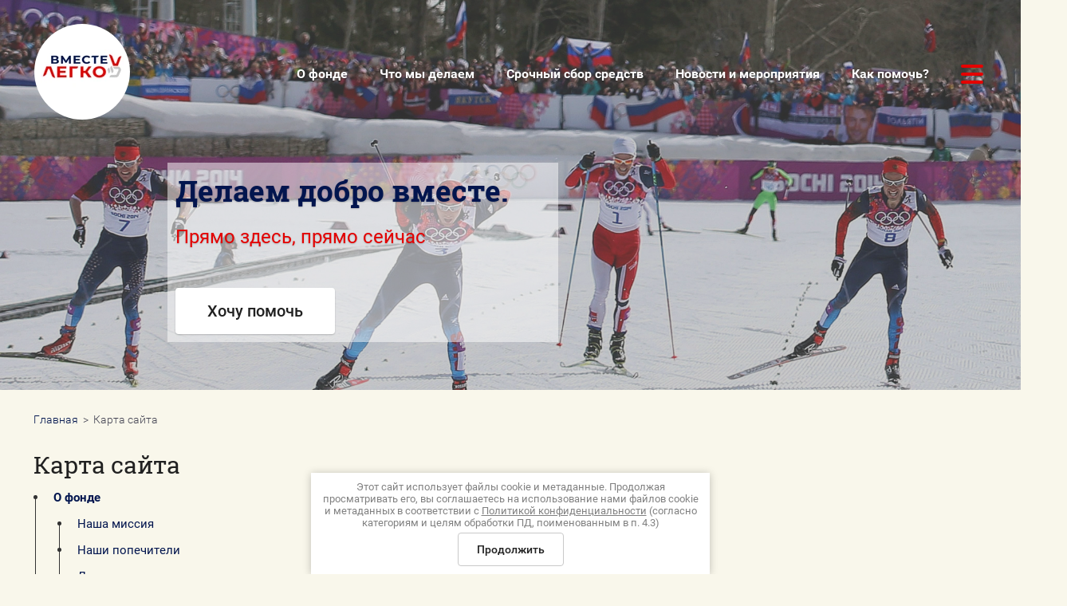

--- FILE ---
content_type: text/html; charset=utf-8
request_url: https://vmeste-legkov.ru/karta-sayta
body_size: 5365
content:
<!doctype html>
<html lang="ru">
<head>
<meta charset="utf-8">
<meta name="robots" content="all"/>
<title>Карта сайта</title>
<!-- assets.top -->



<script src="/shared/s3/js/lang/ru.js" ></script>
<script src="/g/s3/js/common.min.js" ></script>
<link rel="stylesheet" type="text/css" href="/g/basestyle/1.0.1/sitemap/sitemap.css">
<script src="/g/basestyle/1.0.1/sitemap/sitemap.js" async="1"></script>
<link rel="stylesheet" type="text/css" href="/t/images/__cssbootstrap/2_1681810394_bootstrap.css">
<meta property="og:image" content="https://vmeste-legkov.ru/d/vmeste_legko_logo_1.jpg">
<meta name="twitter:image" content="https://vmeste-legkov.ru/d/vmeste_legko_logo_1.jpg">
<meta property="og:image:width" content="350">
<meta property="og:image:height" content="350">
<meta property="og:type" content="website">
<meta property="og:url" content="https://vmeste-legkov.ru/karta-sayta">
<meta property="og:site_name" content="Благотворительный фонд &quot;Вместе - ЛЕГКО&quot;">
<meta property="vk:app_id" content="https://vk.com/vmeste__legko">
<meta name="twitter:card" content="summary">
<!-- /assets.top -->

<meta name="description" content="Карта сайта">
<meta name="keywords" content="Карта сайта">
<meta name="SKYPE_TOOLBAR" content="SKYPE_TOOLBAR_PARSER_COMPATIBLE">
<meta name="viewport" content="width=device-width, initial-scale=1.0, maximum-scale=1.0, user-scalable=no">
<link rel="stylesheet" href="/t/v1053/images/css/styles.scss.css">
<script src="/g/libs/jquery/3.0.0/jquery.min.js"></script>
	<link rel="stylesheet" href="/g/css/styles_articles_tpl.css">
<script src="/t/v1053/images/js/resizeController.js" charset="utf-8"></script>
<script src="/t/v1053/images/js/flexmenu.js" charset="utf-8"></script>
<script src="/t/v1053/images/js/owl.carousel.min.js" charset="utf-8"></script>
<script src="/t/v1053/images/js/jquery.columnizer.min.js" charset="utf-8"></script>

<script src="/g/s3/misc/eventable/0.0.1/s3.eventable.js" type="text/javascript"></script>
<script src="/g/s3/misc/math/0.0.1/s3.math.js" type="text/javascript"></script>
<script src="/g/s3/menu/allin/0.0.2/s3.menu.allin.js" type="text/javascript"></script>

<script src="/t/v1053/images/js/main.js" charset="utf-8"></script>

<!--[if lt IE 10]>
<script src="/g/libs/ie9-svg-gradient/0.0.1/ie9-svg-gradient.min.js"></script>
<script src="/g/libs/jquery-placeholder/2.0.7/jquery.placeholder.min.js"></script>
<script src="/g/libs/jquery-textshadow/0.0.1/jquery.textshadow.min.js"></script>
<script src="/g/s3/misc/ie/0.0.1/ie.js"></script>
<![endif]-->
<!--[if lt IE 9]>
<script src="/g/libs/html5shiv/html5.js"></script>
<![endif]-->
</head>
<body>
	<div class="wrapper">
		<div class="first-screen-block" style="background: url(/thumb/2/9cotnMlfV-ppP62pXFQf6A/r/d/90546e6a07d17f82f8e7359bfea02497_kopiya.jpg) top center /cover no-repeat;">
			<div class="popup-fullscreen-megamenu closed">
				<div class="close-button">
					<svg xmlns="http://www.w3.org/2000/svg" width="32" height="32" viewBox="0 0 32 32">
						<path d="M16 13.17L4.41 1.59a1.97 1.97 0 0 0-2.82 0 1.97 1.97 0 0 0 0 2.82L13.17 16 1.59 27.59a1.97 1.97 0 0 0 0 2.82c.78.79 2.04.79 2.82 0L16 18.83l11.59 11.58c.78.79 2.04.79 2.82 0 .79-.78.79-2.04 0-2.82L18.83 16 30.41 4.41c.79-.78.79-2.04 0-2.82a1.97 1.97 0 0 0-2.82 0z"/>
					</svg>
				</div>
				<div class="popup-fullscreen-megamenu_inner">
										<ul class="header-menu-popup clear-list"><li class="has-child"><a href="/" >О фонде</a><ul class="level-2"><li><a href="/nasha-missiya" >Наша миссия</a></li><li><a href="/nashi-popechiteli" >Наши попечители</a></li><li><a href="/dokumenty-i-otchety" >Документы и отчеты</a></li></ul></li><li class="has-child"><a href="/chto-my-delaem" >Что мы делаем</a><ul class="level-2"><li><a href="/chto-my-delaem-1" >Что мы делаем</a></li><li><a href="/proyekty" >Проекты</a></li></ul></li><li><a href="/srochnyj-sbor-sredstv" >Срочный сбор средств</a></li><li class="has-child"><a href="/novosti" >Новости и мероприятия</a><ul class="level-2"><li><a href="/novosti" >Новости</a></li></ul></li><li><a href="/kak-pomoch" >Как помочь?</a></li><li><a href="/kontakty-1" >Контакты</a></li><li><a href="/user" >Регистрация</a></li><li><a href="/priem-platezhej" >Пожертвовать</a></li></ul>									</div>
			</div>
			<div class="first-screen-block_inner">
				<div class="first-screen-block_top">
					<div class="logo_wrap">
						<div class="logo">
							<a href="http://vmeste-legkov.ru">
																	<div class="img-wrap">
									
									<img src="/thumb/2/rRmIDJ26vjfNwbLYmMeSWQ/120r/d/logo_bez_podpisi.jpg" alt="" title="">
									</div>
																							</a>
						</div>
					</div>
					<div class="header-menu__wrap">
												<span class="flexMenu-viewMore">
							<a href="#"></a>
						</span>
						<ul class="header-menu clear-list"><li class="has-child"><a href="/" >О фонде</a><ul class="level-2"><li><a href="/nasha-missiya" >Наша миссия</a></li><li><a href="/nashi-popechiteli" >Наши попечители</a></li><li><a href="/dokumenty-i-otchety" >Документы и отчеты</a></li></ul></li><li class="has-child"><a href="/chto-my-delaem" >Что мы делаем</a><ul class="level-2"><li><a href="/chto-my-delaem-1" >Что мы делаем</a></li><li><a href="/proyekty" >Проекты</a></li></ul></li><li><a href="/srochnyj-sbor-sredstv" >Срочный сбор средств</a></li><li class="has-child"><a href="/novosti" >Новости и мероприятия</a><ul class="level-2"><li><a href="/novosti" >Новости</a></li></ul></li><li><a href="/kak-pomoch" >Как помочь?</a></li><li><a href="/kontakty-1" >Контакты</a></li><li><a href="/user" >Регистрация</a></li><li><a href="/priem-platezhej" >Пожертвовать</a></li></ul>											</div>
				</div>
				<div class="first-screen-block_main_outer">
					<div class="first-screen-block_main">
						<div class="slogan">
							<div class="slogan-inner">
								<div class="text">
									<div class="title">Делаем добро вместе.</div>
									<div class="subtitle">Прямо здесь, прямо сейчас</div>
								</div>
																	<a href="/kak-pomoch" class="first-screen_button btn-variant1">
										<span>
											Хочу помочь
										</span>
									</a>
															</div>
						</div>
					</div>
				</div>
			</div>
		</div>
		<div class="site-container_wrap">
		<div class="site-container site-width clear-self">
			<main role="main" class="site-main left_side">
				<div class="site-main__inner">
					
<div class="site-path" data-url="/karta-sayta"><a href="/">Главная</a>  >  Карта сайта</div>					<h1>Карта сайта</h1>



<div class="g-page g-page-sitemap">
	<ul class="g-sitemap">
								<li class="g-sitemap__item">
				<a href="//vmeste-legkov.ru" class="g-sitemap__link g-sitemap__link--level-1">О фонде</a>
																	<ul class="g-sitemap">
										<li class="g-sitemap__item">
				<a href="/nasha-missiya" class="g-sitemap__link g-sitemap__link--level-2">Наша миссия</a>
																	</li>
															<li class="g-sitemap__item">
				<a href="/nashi-popechiteli" class="g-sitemap__link g-sitemap__link--level-2">Наши попечители</a>
																	</li>
															<li class="g-sitemap__item">
				<a href="/dokumenty-i-otchety" class="g-sitemap__link g-sitemap__link--level-2">Документы и отчеты</a>
																	</li>
											</ul></li>
															<li class="g-sitemap__item">
				<a href="/chto-my-delaem" class="g-sitemap__link g-sitemap__link--level-1">Что мы делаем</a>
																	<ul class="g-sitemap">
										<li class="g-sitemap__item">
				<a href="/chto-my-delaem-1" class="g-sitemap__link g-sitemap__link--level-2">Что мы делаем</a>
																	</li>
															<li class="g-sitemap__item">
				<a href="/proyekty" class="g-sitemap__link g-sitemap__link--level-2">Проекты</a>
																	</li>
											</ul></li>
															<li class="g-sitemap__item">
				<a href="/srochnyj-sbor-sredstv" class="g-sitemap__link g-sitemap__link--level-1">Срочный сбор средств</a>
																	</li>
															<li class="g-sitemap__item">
				<a href="/novosti" class="g-sitemap__link g-sitemap__link--level-1">Новости и мероприятия</a>
																	<ul class="g-sitemap">
										<li class="g-sitemap__item">
				<a href="/novosti" class="g-sitemap__link g-sitemap__link--level-2">Новости</a>
																	</li>
											</ul></li>
															<li class="g-sitemap__item">
				<a href="/kak-pomoch" class="g-sitemap__link g-sitemap__link--level-1">Как помочь?</a>
																	</li>
															<li class="g-sitemap__item">
				<a href="/kontakty-1" class="g-sitemap__link g-sitemap__link--level-1">Контакты</a>
																	</li>
															<li class="g-sitemap__item">
				<a href="/user" class="g-sitemap__link g-sitemap__link--level-1">Регистрация</a>
																	</li>
															<li class="g-sitemap__item">
				<a href="/priem-platezhej" class="g-sitemap__link g-sitemap__link--level-1">Пожертвовать</a>
									</li>
	</ul>
	<ul class="g-sitemap">
						</li>
	</ul>
</div>
</div>
				
			</main> <!-- .site-main -->

			<aside role="complementary" class="site-sidebar right_side">
												<div class="news">
															<article class="item-news first-news">
												<div class="item-image"><img src="/thumb/2/y4208VqoPu-ZjF9ZN83I7w/r/d/photo_5451766529466166792_y.jpg"></div>
												<div class="news-text">
							<div class="item-date" datetime="2025-04-19 10:26:00">19 апреля</div>
							
							<div class="item-announce">
								<a href='/novosti/view/my-zapuskaem-novye-zanyatiya-po-sportivnoj-reabilitacii-detej-s-ras'>
									   Прошлой весной мы открыли специальный...
								</a>
							</div>
						</div>
					</article>
																																																							<a href="/novosti" class="more-button">Все новости</a>
				</div>
				
			</aside> <!-- .site-sidebar.right -->
		</div>
		</div>
				<div class="contacts_wrap" >
			<div class="contacts ">
									<div class="blank-part" style="background: url(/thumb/2/6jQDNeVx1bGGFpDnHl8BEg/r/d/123_02.png) top center no-repeat #fff; background-size: cover;"></div>
								<div class="contacts-part">
					<div class="contacts-block">
													<div class="title">Контакты</div>
																			<div class="address">Московская область, Сергиев Посад</div>
																			<div class="phones">
																	<div><a href="tel:+7 (926) 341-22-60">+7 (926) 341-22-60</a></div>
																	<div><a href="tel:+7 (999) 873-60-88">+7 (999) 873-60-88</a></div>
															</div>
																			<div class="email">
								<a href="mailto:info@vmeste-legko.ru">info@vmeste-legko.ru</a>
							</div>
											</div>
											<div class="socials">
															<div class="title">Мы в социальных сетях</div>
														<div class="icons">
																	<a href="https://t.me/vmestelegkoV" target="_blank">
										<img src="/thumb/2/KKGFGVgX9Y4iYzUNdQ3LtQ/32r32/d/fgs16_telegram-cl-bg.svg" alt="Telegram">
									</a>
																	<a href="https://vk.com/vmeste__legko" target="_blank">
										<img src="/thumb/2/pknwQW69FwqHtjA1kzALWg/32r32/d/fgs16_vk-cl-bg.svg" alt="Vk">
									</a>
																	<a href="https://dzen.ru/id/628dec37bb5f5b166d78441e?share_to=link" target="_blank">
										<img src="/thumb/2/Fk19HY-gFiXYtkYjMDxiyw/32r32/d/zen-logo-1_png.png" alt="Дзен">
									</a>
															</div>
						</div>
									</div>		
			</div>
		</div>
		

		<footer role="contentinfo" class="footer">
			<div class="footer-inner">
				<div class="footer-main">
					<div class="footer-menu__wrap">
													<ul class="footer-menu clear-list"><li class="has-child"><a href="/" >О фонде</a><ul class="level-2"><li><a href="/nasha-missiya" >Наша миссия</a></li><li><a href="/nashi-popechiteli" >Наши попечители</a></li><li><a href="/dokumenty-i-otchety" >Документы и отчеты</a></li></ul></li><li class="has-child"><a href="/chto-my-delaem" >Что мы делаем</a><ul class="level-2"><li><a href="/chto-my-delaem-1" >Что мы делаем</a></li><li><a href="/proyekty" >Проекты</a></li></ul></li><li><a href="/srochnyj-sbor-sredstv" >Срочный сбор средств</a></li><li class="has-child"><a href="/novosti" >Новости и мероприятия</a><ul class="level-2"><li><a href="/novosti" >Новости</a></li></ul></li><li><a href="/kak-pomoch" >Как помочь?</a></li><li><a href="/kontakty-1" >Контакты</a></li><li><a href="/user" >Регистрация</a></li><li><a href="/priem-platezhej" >Пожертвовать</a></li></ul>											</div>
					<div class="footer-bottom">
						<div class="site-name">Благотворительный фонд &quot;Вместе - ЛЕГКО&quot;&nbsp;&copy; 2023
						<br><a class="privacy_policy" href="/politika-konfidencialnosti">Политика конфиденциальности</a></div>
						<div class="counters"><!-- Yandex.Metrika counter -->
<script type="text/javascript" >
   (function(m,e,t,r,i,k,a){m[i]=m[i]||function(){(m[i].a=m[i].a||[]).push(arguments)};
   m[i].l=1*new Date();
   for (var j = 0; j < document.scripts.length; j++) {if (document.scripts[j].src === r) { return; }}
   k=e.createElement(t),a=e.getElementsByTagName(t)[0],k.async=1,k.src=r,a.parentNode.insertBefore(k,a)})
   (window, document, "script", "https://mc.yandex.ru/metrika/tag.js", "ym");

   ym(93286539, "init", {
        clickmap:true,
        trackLinks:true,
        accurateTrackBounce:true,
        webvisor:true
   });
</script>
<noscript><div><img src="https://mc.yandex.ru/watch/93286539" style="position:absolute; left:-9999px;" alt="" /></div></noscript>
<!-- /Yandex.Metrika counter -->
<!--__INFO2026-01-31 00:51:36INFO__-->
</div> 
						<div class="copyright-wrap">
							<div class="copyright"><span style='font-size:14px;' class='copyright'><!--noindex--> <span style="text-decoration:underline; cursor: pointer;" onclick="javascript:window.open('https://megagr'+'oup.ru/?utm_referrer='+location.hostname)" class="copyright">Мегагрупп.ру</span> <!--/noindex--></span></div>
						</div>               
					</div>
				</div>
							</div>
			<div class="footer-bottom_small-res">
				<div class="site-name">Благотворительный фонд &quot;Вместе - ЛЕГКО&quot;&nbsp;&copy; 2023
				<br><a class="privacy_policy" href="/politika-konfidencialnosti">Политика конфиденциальности</a></div>
				<div class="counters"><!-- Yandex.Metrika counter -->
<script type="text/javascript" >
   (function(m,e,t,r,i,k,a){m[i]=m[i]||function(){(m[i].a=m[i].a||[]).push(arguments)};
   m[i].l=1*new Date();
   for (var j = 0; j < document.scripts.length; j++) {if (document.scripts[j].src === r) { return; }}
   k=e.createElement(t),a=e.getElementsByTagName(t)[0],k.async=1,k.src=r,a.parentNode.insertBefore(k,a)})
   (window, document, "script", "https://mc.yandex.ru/metrika/tag.js", "ym");

   ym(93286539, "init", {
        clickmap:true,
        trackLinks:true,
        accurateTrackBounce:true,
        webvisor:true
   });
</script>
<noscript><div><img src="https://mc.yandex.ru/watch/93286539" style="position:absolute; left:-9999px;" alt="" /></div></noscript>
<!-- /Yandex.Metrika counter -->
<!--__INFO2026-01-31 00:51:36INFO__-->
</div> 
				<div class="copyright-wrap">
					<div class="copyright"><span style='font-size:14px;' class='copyright'><!--noindex--> <span style="text-decoration:underline; cursor: pointer;" onclick="javascript:window.open('https://megagr'+'oup.ru/?utm_referrer='+location.hostname)" class="copyright">Мегагрупп.ру</span> <!--/noindex--></span></div>
				</div>               
			</div>
		</footer> <!-- .site-footer -->
	</div>
	<link rel="stylesheet" href="/t/v1053/images/css/bdr_addons.scss.css">
	<link rel="stylesheet" href="/t/v1053/images/css/ors_privacy.scss.css">
<script src="/t/v1053/images/js/ors_privacy.js"></script>

<div class="cookies-warning cookies-block-js">
	<div class="cookies-warning__body">
		Этот сайт использует файлы cookie и метаданные. 
Продолжая просматривать его, вы соглашаетесь на использование нами файлов cookie и метаданных в соответствии 
с <a target="_blank" href="/politika-konfidencialnosti">Политикой конфиденциальности</a> (согласно категориям и целям обработки ПД, поименованным в п. 4.3) <br>
		<div class="cookies-warning__close gr-button-5 cookies-close-js">
			Продолжить
		</div>
	</div>
</div>
<!-- assets.bottom -->
<!-- </noscript></script></style> -->
<script src="/my/s3/js/site.min.js?1769681696" ></script>
<script src="/my/s3/js/site/defender.min.js?1769681696" ></script>
<script src="https://cp.onicon.ru/loader/64524cdab887ee1e158b4576.js" data-auto async></script>
<script >/*<![CDATA[*/
var megacounter_key="5c305b1e469c5705293b4e67b6d97bef";
(function(d){
    var s = d.createElement("script");
    s.src = "//counter.megagroup.ru/loader.js?"+new Date().getTime();
    s.async = true;
    d.getElementsByTagName("head")[0].appendChild(s);
})(document);
/*]]>*/</script>
<script >/*<![CDATA[*/
$ite.start({"sid":4865228,"vid":4911065,"aid":4329029,"stid":4,"cp":21,"active":true,"domain":"vmeste-legkov.ru","lang":"ru","trusted":false,"debug":false,"captcha":3,"onetap":[{"provider":"vkontakte","provider_id":"51962113","code_verifier":"WNYM3zjc3QT5jJ0OcOTNNFjTNZwGOkTZZjZ2jYjmhAh"}]});
/*]]>*/</script>

<link rel='stylesheet' type='text/css' href='/t/images/__csspatch/1/patch.css'/>


<!-- /assets.bottom -->
</body>
<!-- 1237 -->
</html>

--- FILE ---
content_type: text/css
request_url: https://vmeste-legkov.ru/t/v1053/images/css/bdr_addons.scss.css
body_size: 1056
content:
body .first-screen-block_main .title {
  font: bold 37px 'roboto-sl', Arial, Helvetica, sans-serif !important;
  margin-bottom: 20px;
  color: #02154e; }
  body a {
    color: #02154e; }
  body .localpic .highslide img {
    max-width: 100%; }
  body .left-menu {
    background: none; }
  body .news .item-news_wrap .item-news.first-news {
    background: #fff; }
  body .news .item-news_wrap .item-news.first-news .item-date {
    color: #4a5063; }
  body .logo .img-wrap {
    width: auto;
    height: auto; }
  body .scrolldown .title {
    color: #e40000; }
  body .first-screen-block .popup-fullscreen-megamenu .popup-fullscreen-megamenu_inner .header-menu-popup li ul > li a {
    color: #02154e; }
  body .news .item-news_wrap .item-news.first-news .item-announce a {
    color: #4a5063; }
  body .scrolldown .arrow svg path {
    fill: #e40000; }
  body .header-menu li ul li a {
    color: #fff;
    font-weight: bold; }
    body .header-menu li ul li a:hover {
      color: #02154e;
      background: #fff; }
  body .header-menu li ul {
    background: transparent;
    box-shadow: none; }
  body .first-screen-block_main .subtitle {
    font: 24px 'roboto', Arial, Helvetica, sans-serif;
    color: #e40000;
    -moz-text-shadow: 0 1px 2px rgba(0, 0, 0, 0.2);
    -webkit-text-shadow: 0 1px 2px rgba(0, 0, 0, 0.2);
    text-shadow: 0 1px 2px rgba(0, 0, 0, 0.2);
    margin-bottom: 50px; }
  body .contacts .contacts-part .socials .icons a {
    width: 100%;
    max-width: 35px; }
    body .contacts .contacts-part .socials .icons a img {
      max-width: 100%; }
  body .first-screen-block_top {
    width: 100%;
    max-width: 1280px;
    margin: 0 auto;
    align-items: center;
    justify-content: space-between; }
  body .logo img {
    border-radius: 100px; }
  body .first-screen-block_main .right {
    display: none; }
  body .first-screen-block_main .slogan-inner {
    flex-direction: column; }
  body .first-screen-block_main .left-inner, body .first-screen-block_main .slogan-inner {
    background: rgba(255, 255, 255, 0.5);
    max-width: 470px;
    padding: 10px;
    margin: 0; }
  body .first-screen-block_main .left {
    flex: auto; }
  @media (max-width: 768px) {
  body .first-screen-block_main .title {
    font: bold 25px 'roboto-sl', Arial, Helvetica, sans-serif !important; }
  body .header-menu__wrap {
    position: absolute;
    right: 0; }
  body .first-screen-block_top {
    flex-direction: column; }
  body .logo_wrap {
    margin: 0; }
  body .first-screen-block_main .left {
    margin: 0 auto;
    text-align: center; }
  body .first-screen-block_main .right {
    display: none; }
  body .first-screen-block_main .title {
    text-align: center; }
  body .first-screen-block_main .subtitle {
    text-align: center; }
  body .first-screen-block_main .first-screen_button {
    margin: 0 auto;
    display: flex;
    justify-content: center; } }
  @media (max-width: 480px) {
  body .logo .img-wrap {
    width: 120px; } }

.first-screen-block_main {
  padding-top: 50px; }

.text-and-video .text-part .text {
  font-family: "Times-New-Roman";
  line-height: normal;
  font-size: 19px; }

.text-and-video_wrap {
  padding-top: 50px;
  padding-bottom: 30px; }

.localcontacts__adress-inner b, p, a {
  color: #000; }

.contacts .contacts-part {
  padding: 112px 29px; }

.site-container_wrap .site-container .site-main input[type="submit"], .payment_wrap .payment_price .payment_buy_btn {
  color: #fff !important; }

.site-main h1 {
  padding-bottom: 5px; }

.news .item-news_wrap .item-announce a {
  font: 17px 'roboto', Arial, Helvetica, sans-serif; }


--- FILE ---
content_type: text/css
request_url: https://vmeste-legkov.ru/t/images/__csspatch/1/patch.css
body_size: 240
content:
html body { background-color: rgb(249, 247, 235); }
html .scrolldown .title { text-shadow: rgba(0, 0, 0, 0) 0px 1px 2px; }
html .text-and-video_wrap { border-bottom-color: rgba(0, 0, 0, 0.2); }
html .text-and-video .text-part .title { color: rgb(27, 27, 27); }
html .slider-block .slider-item { background-color: rgb(249, 249, 249); }
html .slider-block .slider-item { border-top-color: rgb(249, 249, 249); }
html .slider-block .slider-item { border-right-color: rgb(249, 249, 249); }
html .slider-block .slider-item { border-bottom-color: rgb(249, 249, 249); }
html .slider-block .slider-item { border-left-color: rgb(249, 249, 249); }
html .slider-block .owl-dots .owl-dot { background-color: rgba(255, 255, 255, 0); }
html .slider-block .owl-dots .owl-dot.active { border-top-color: rgb(96, 129, 224); }
html .slider-block .owl-dots .owl-dot.active { border-right-color: rgb(96, 129, 224); }
html .slider-block .owl-dots .owl-dot.active { border-bottom-color: rgb(96, 129, 224); }
html .slider-block .owl-dots .owl-dot.active { border-left-color: rgb(96, 129, 224); }
/*html .site-container { background-color: rgb(249, 247, 235); }*/
html .site-container .site-main a { color: rgb(255, 255, 255); }

--- FILE ---
content_type: text/javascript
request_url: https://counter.megagroup.ru/5c305b1e469c5705293b4e67b6d97bef.js?r=&s=1280*720*24&u=https%3A%2F%2Fvmeste-legkov.ru%2Fkarta-sayta&t=%D0%9A%D0%B0%D1%80%D1%82%D0%B0%20%D1%81%D0%B0%D0%B9%D1%82%D0%B0&fv=0,0&en=1&rld=0&fr=0&callback=_sntnl1769841763373&1769841763373
body_size: 85
content:
//:1
_sntnl1769841763373({date:"Sat, 31 Jan 2026 06:42:43 GMT", res:"1"})